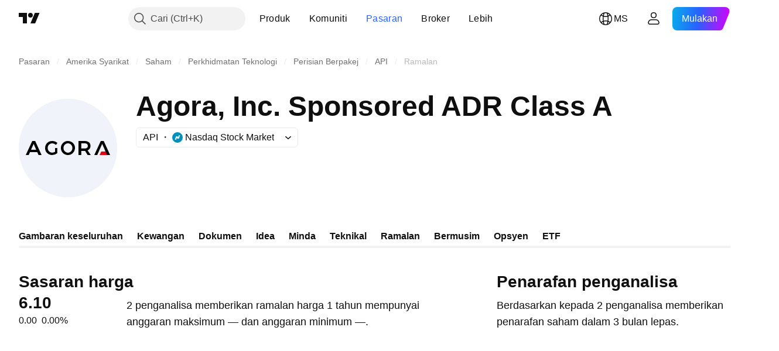

--- FILE ---
content_type: image/svg+xml
request_url: https://s3-symbol-logo.tradingview.com/agora--big.svg
body_size: 531
content:
<!-- by TradingView --><svg width="56" height="56" viewBox="0 0 56 56" xmlns="http://www.w3.org/2000/svg"><path fill="#F0F3FA" d="M0 0h56v56H0z"/><path d="M46 32h5l-.98-2h-3.05L46 32Z" fill="#E20613"/><path d="m7 29 1.48-3.36L9.95 29H6.99Zm.69-5L4 32h1.67l.75-1.69h4.1l.75 1.69H13l-3.64-8H7.69ZM17.75 25.69c.4-.24.84-.35 1.3-.35a3.11 3.11 0 0 1 2.13.89l.82-1.1A4.42 4.42 0 0 0 19.06 24a4.09 4.09 0 0 0-3.52 1.95 3.9 3.9 0 0 0-.54 2.02 4.02 4.02 0 0 0 1.96 3.49c.6.35 1.27.53 2.01.53a4.9 4.9 0 0 0 2.97-1.02v-2.96H20.7v2.14a3.46 3.46 0 0 1-1.62.5c-.48 0-.92-.13-1.31-.36a2.67 2.67 0 0 1-1.29-2.31 2.66 2.66 0 0 1 1.28-2.3M30.2 29.33c-.23.4-.54.73-.92.97a2.42 2.42 0 0 1-2.53 0 2.64 2.64 0 0 1-1.28-2.32 2.68 2.68 0 0 1 1.28-2.3 2.46 2.46 0 0 1 3.44.96c.23.4.34.86.34 1.34 0 .5-.11.94-.34 1.35Zm-.17-4.8A4.03 4.03 0 0 0 28 24c-.75 0-1.42.17-2.03.52a3.8 3.8 0 0 0-1.45 1.44c-.35.6-.52 1.28-.52 2.02a4.01 4.01 0 0 0 1.97 3.49c.6.35 1.29.53 2.03.53a3.98 3.98 0 0 0 4-4.02c0-.74-.17-1.41-.52-2.02a3.8 3.8 0 0 0-1.45-1.44ZM38.83 27.92c-.31.25-.77.37-1.37.37h-1.87v-2.96h1.87c.6 0 1.06.13 1.37.37.32.24.48.6.48 1.1 0 .48-.16.87-.48 1.12m1.57.43c.28-.44.42-.97.42-1.6 0-.87-.3-1.55-.88-2.03a3.82 3.82 0 0 0-2.48-.72H34v8h1.59v-2.35h1.87c.13 0 .23 0 .3-.02L39.19 32H41l-1.82-2.65c.53-.22.94-.55 1.22-1M48.36 24h-1.67L43 32h1.67l2.81-6.36 2.8 6.36H52l-3.64-8Z"/></svg>

--- FILE ---
content_type: application/javascript; charset=utf-8
request_url: https://static.tradingview.com/static/bundles/forecast.393aa9cd924a1115304e.js
body_size: 5385
content:
(self.webpackChunktradingview=self.webpackChunktradingview||[]).push([[15438,381,60250],{104889:e=>{e.exports={pageWrap:"pageWrap-fma_rdcQ"}},122651:e=>{e.exports={container:"container-SCxmJPkt"}},303012:e=>{e.exports={scrollWrap:"scrollWrap-FaOvTD2r"}},920820:e=>{e.exports={wrap:"wrap-vSb6C0Bj","wrap--horizontal":"wrap--horizontal-vSb6C0Bj",bar:"bar-vSb6C0Bj",barInner:"barInner-vSb6C0Bj","barInner--horizontal":"barInner--horizontal-vSb6C0Bj","bar--horizontal":"bar--horizontal-vSb6C0Bj"}},962942:(e,t,r)=>{"use strict";r.r(t),r.d(t,{SYMBOL_PAGE_ROOT_SELECTOR:()=>m,destroySymbolPageTab:()=>g,initSymbolPageTab:()=>v});var n=r(72498),o=r(50959),a=r(180019),s=r(556301);function i(e){const{symbol:t,initialQuotes:r}=e,{quotes:n,completed:i}=(0,a.useSymbolQuotes)(t,!1),c=!i&&r?{...r,...n}:n;return o.createElement(s.ForecastContent,{...c,symbol:t,typePage:"forecast",isFreshQuotes:Boolean(n&&i)})}var c=r(375787),l=r(406537),u=r(469802),f=r(104889);function d(e){const t=e.symbolFaqData?.length?{...(0,u.getLegacyDefaultPropsSymbolFaqWidget)(),data:{items:e.symbolFaqData,symbol:e.symbol}}:void 0;return o.createElement(c.PageContent,{className:f.pageWrap},o.createElement(i,{symbol:e.symbol,initialQuotes:e.initForecastQuotes}),t&&o.createElement(l.CmsFaqWidget,{...t}))}const m=".forecast-root";let p=null;function v(){null!==document.querySelector(m)&&(p=(0,n.hydrate)(d,m))}function g(){null!==p&&p()}},375787:(e,t,r)=>{"use strict";r.d(t,{PageContent:()=>i});var n=r(50959),o=r(497754),a=r.n(o),s=r(122651);function i(e){const{className:t,children:r,reference:o,...i}=e;return n.createElement("div",{"data-query-type":"media",ref:o,className:a()(s.container,t),...i},r)}},532442:(e,t,r)=>{"use strict";function n(e){const[t,r,n]=function(e){const t=e.toString();return[Number(t.slice(0,4)),Number(t.slice(4,6)),Number(t.slice(6))]}(e);return new Date(t,r-1,n)}r.d(t,{getDateFromYYYYMMDD:()=>n})},230845:(e,t,r)=>{"use strict";r.d(t,{hydrateReactRoot:()=>i});var n=r(50959),o=r(632227),a=r(904237),s=r(957114);function i(e,t,r="legacy"){const i=n.createElement(s.TVAppContextProvider,{renderMode:r},e);if("modern"===r){const e=(0,a.hydrateRoot)(t,i);return{render(t){e.render(n.createElement(s.TVAppContextProvider,{renderMode:r},t))},unmount(){e.unmount()}}}return o.hydrate(i,t),{render(e){o.render(n.createElement(s.TVAppContextProvider,{renderMode:r},e),t)},unmount(){o.unmountComponentAtNode(t)}}}},402863:(e,t,r)=>{"use strict";r.d(t,{getComponentInitData:()=>a,getComponentRenderMode:()=>s});var n=r(650151),o=r(588948);function a(e){return(0,o.getFreshInitData)()[(0,n.ensureDefined)(e.dataset.propsId)]}function s(e){return e.dataset.renderMode??"legacy"}},72498:(e,t,r)=>{"use strict";r.d(t,{hydrate:()=>i});var n=r(50959),o=r(650151),a=r(402863),s=r(230845);function i(e,t){const r=(0,o.ensureNotNull)(document.querySelector(t)),i=(0,a.getComponentRenderMode)(r);return(0,s.hydrateReactRoot)(n.createElement(e,{...(0,a.getComponentInitData)(r)}),r,i).unmount}},862586:(e,t,r)=>{"use strict";r.d(t,{containerBreakpoints:()=>a});var n=r(497754);const o={
"container-mf-phone-vertical":320,"container-mf-phone-landscape":568,"container-mf-tablet-vertical":768,"container-mf-tablet-landscape":1024,"container-mf-laptop":1280,"container-mf-desktop-medium":1440,"container-mf-desktop-large":1920,"container-mf-desktop-extra-large":2560};function a(e,t){return null===t?e["legacy-mode"]:n(e.breakpoint,Object.entries(o).map((([r,n])=>t>=n?e[r]:null)))}},451860:(e,t,r)=>{"use strict";r.d(t,{OverlayScrollContainer:()=>g});var n=r(50959),o=r(497754),a=r.n(o),s=r(680574),i=r(650151),c=r(462140);const l=r(920820),u={0:{isHorizontal:!1,isNegative:!1,sizePropName:"height",minSizePropName:"minHeight",startPointPropName:"top",currentMousePointPropName:"clientY",progressBarTransform:"translateY"},1:{isHorizontal:!0,isNegative:!1,sizePropName:"width",minSizePropName:"minWidth",startPointPropName:"left",currentMousePointPropName:"clientX",progressBarTransform:"translateX"},2:{isHorizontal:!0,isNegative:!0,sizePropName:"width",minSizePropName:"minWidth",startPointPropName:"right",currentMousePointPropName:"clientX",progressBarTransform:"translateX"}},f=40;function d(e){const{size:t,scrollSize:r,clientSize:o,scrollProgress:s,onScrollProgressChange:d,scrollMode:m,theme:p=l,onDragStart:v,onDragEnd:g,minBarSize:h=f}=e,b=(0,n.useRef)(null),y=(0,n.useRef)(null),[P,N]=(0,n.useState)(!1),w=(0,n.useRef)(0),{isHorizontal:S,isNegative:E,sizePropName:z,minSizePropName:C,startPointPropName:D,currentMousePointPropName:M,progressBarTransform:T}=u[m];(0,n.useEffect)((()=>{const e=(0,i.ensureNotNull)(b.current).ownerDocument;return P?(v&&v(),e&&(e.addEventListener("mousemove",W),e.addEventListener("mouseup",F))):g&&g(),()=>{e&&(e.removeEventListener("mousemove",W),e.removeEventListener("mouseup",F))}}),[P]);const j=t/r||0,R=o*j||0,L=Math.max(R,h),_=(t-L)/(t-R),H=r-t,k=E?-H:0,B=E?0:H,O=I((0,c.clamp)(s,k,B))||0;return n.createElement("div",{ref:b,className:a()(p.wrap,S&&p["wrap--horizontal"]),style:{[z]:t},onMouseDown:function(e){if(e.isDefaultPrevented())return;e.preventDefault();const t=x(e.nativeEvent,(0,i.ensureNotNull)(b.current)),r=Math.sign(t),n=(0,i.ensureNotNull)(y.current).getBoundingClientRect();w.current=r*n[z]/2;let o=Math.abs(t)-Math.abs(w.current);const a=I(H);o<0?(o=0,w.current=t):o>a&&(o=a,w.current=t-r*a);d(V(r*o)),N(!0)}},n.createElement("div",{ref:y,className:a()(p.bar,S&&p["bar--horizontal"]),style:{[C]:h,[z]:L,transform:`${T}(${O}px)`},onMouseDown:function(e){e.preventDefault(),w.current=x(e.nativeEvent,(0,i.ensureNotNull)(y.current)),N(!0)}},n.createElement("div",{className:a()(p.barInner,S&&p["barInner--horizontal"])})));function W(e){const t=x(e,(0,i.ensureNotNull)(b.current))-w.current;d(V(t))}function F(){N(!1)}function x(e,t){const r=t.getBoundingClientRect()[D];return e[M]-r}function I(e){return e*j*_}function V(e){return e/j/_}}var m=r(962624),p=r(303012);const v=8;function g(e){const{reference:t,className:r,containerHeight:a=0,containerWidth:i=0,contentHeight:c=0,contentWidth:l=0,scrollPosTop:u=0,scrollPosLeft:f=0,onVerticalChange:g,onHorizontalChange:h,visible:b}=e,[y,P]=(0,
m.useHoverDeprecated)(),[N,w]=(0,n.useState)(!1),S=a<c,E=i<l,z=S&&E?v:0;return n.createElement("div",{...P,ref:t,className:o(r,p.scrollWrap),style:{visibility:b||y||N?"visible":"hidden"}},S&&n.createElement(d,{size:a-z,scrollSize:c-z,clientSize:a-z,scrollProgress:u,onScrollProgressChange:function(e){g&&g(e)},onDragStart:C,onDragEnd:D,scrollMode:0}),E&&n.createElement(d,{size:i-z,scrollSize:l-z,clientSize:i-z,scrollProgress:f,onScrollProgressChange:function(e){h&&h(e)},onDragStart:C,onDragEnd:D,scrollMode:(0,s.isRtl)()?2:1}));function C(){w(!0)}function D(){w(!1)}}},445343:(e,t,r)=>{"use strict";r.d(t,{useOverlayScroll:()=>c});var n=r(50959),o=r(650151),a=r(962624),s=r(638456);const i={onMouseEnter:()=>{},onMouseLeave:()=>{}};function c(e,t=s.CheckMobile.any()){const r=(0,n.useRef)(null),c=e||(0,n.useRef)(null),[l,u]=(0,a.useHover)(),[f,d]=(0,n.useState)({reference:r,containerHeight:0,containerWidth:0,contentHeight:0,contentWidth:0,scrollPosTop:0,scrollPosLeft:0,onVerticalChange:function(e){d((t=>({...t,scrollPosTop:e}))),(0,o.ensureNotNull)(c.current).scrollTop=e},onHorizontalChange:function(e){d((t=>({...t,scrollPosLeft:e}))),(0,o.ensureNotNull)(c.current).scrollLeft=e},visible:l}),m=(0,n.useCallback)((()=>{if(!c.current)return;const{clientHeight:e,scrollHeight:t,scrollTop:n,clientWidth:o,scrollWidth:a,scrollLeft:s}=c.current,i=r.current?r.current.offsetTop:0;d((r=>({...r,containerHeight:e-i,contentHeight:t-i,scrollPosTop:n,containerWidth:o,contentWidth:a,scrollPosLeft:s})))}),[]);function p(){d((e=>({...e,scrollPosTop:(0,o.ensureNotNull)(c.current).scrollTop,scrollPosLeft:(0,o.ensureNotNull)(c.current).scrollLeft})))}return(0,n.useEffect)((()=>{l&&m(),d((e=>({...e,visible:l})))}),[l]),(0,n.useEffect)((()=>{const e=c.current;return e&&e.addEventListener("scroll",p),()=>{e&&e.removeEventListener("scroll",p)}}),[c]),[f,t?i:u,c,m]}},139832:(e,t,r)=>{"use strict";function n(e){return Math.max(1,e.ownerDocument?.defaultView?.devicePixelRatio||1)}r.d(t,{getCanvasDevicePixelRatio:()=>n})},275050:(e,t,r)=>{"use strict";(0,r(962942).initSymbolPageTab)()},464845:(e,t,r)=>{"use strict";async function n(e){const{renderGoToTradingViewReferralDialog:t}=await Promise.all([r.e(7552),r.e(26184),r.e(32078),r.e(6739),r.e(50370),r.e(6656),r.e(51307),r.e(61224),r.e(14144),r.e(9814),r.e(1403),r.e(27857),r.e(32227),r.e(4741),r.e(26066)]).then(r.bind(r,512754));t(e)}r.d(t,{showGoToTradingViewReferralDialog:()=>n})},582231:(e,t,r)=>{"use strict";r.d(t,{paywallMobileInterceptor:()=>n});const n=new class{constructor(){this._hiddenFeatures=new Set,this._listeners=[],this.hide=e=>{this._hiddenFeatures.add(e)},this.isHiddenFeature=e=>this._hiddenFeatures.has(e),this.subscribe=e=>{this._listeners.push(e)},this.invoke=e=>{this._listeners.forEach((t=>t(e)))}}}},448806:(e,t,r)=>{"use strict";r.r(t),r.d(t,{openPaywall:()=>s});var n=r(313266),o=r(582231),a=r(464845);r(659863);async function s(e,t={}){if(o.paywallMobileInterceptor.isHiddenFeature(e.feature))return void o.paywallMobileInterceptor.invoke(e.feature);if((0,
n.isFeaturesetEnabled)("referral_program_for_widget_owners"))return(0,a.showGoToTradingViewReferralDialog)({feature:e.feature});const{paywalls:s}=await Promise.all([r.e(98644),r.e(56116),r.e(26184),r.e(24840),r.e(7204),r.e(6656),r.e(52964),r.e(95626),r.e(14144),r.e(86737),r.e(86107),r.e(95435),r.e(32227),r.e(41960),r.e(42382),r.e(96235)]).then(r.bind(r,734600));s.open(e,t)}},39216:(e,t,r)=>{"use strict";r.d(t,{default:()=>T});var n=r(87593),o=r(191412);const a=function(e,t){for(var r=-1,n=null==e?0:e.length;++r<n;)if(t(e[r],r,e))return!0;return!1};var s=r(620465);const i=function(e,t,r,n,i,c){var l=1&r,u=e.length,f=t.length;if(u!=f&&!(l&&f>u))return!1;var d=c.get(e),m=c.get(t);if(d&&m)return d==t&&m==e;var p=-1,v=!0,g=2&r?new o.default:void 0;for(c.set(e,t),c.set(t,e);++p<u;){var h=e[p],b=t[p];if(n)var y=l?n(b,h,p,t,e,c):n(h,b,p,e,t,c);if(void 0!==y){if(y)continue;v=!1;break}if(g){if(!a(t,(function(e,t){if(!(0,s.default)(g,t)&&(h===e||i(h,e,r,n,c)))return g.push(t)}))){v=!1;break}}else if(h!==b&&!i(h,b,r,n,c)){v=!1;break}}return c.delete(e),c.delete(t),v};var c=r(366711),l=r(216299),u=r(554523);const f=function(e){var t=-1,r=Array(e.size);return e.forEach((function(e,n){r[++t]=[n,e]})),r};var d=r(564423),m=c.default?c.default.prototype:void 0,p=m?m.valueOf:void 0;const v=function(e,t,r,n,o,a,s){switch(r){case"[object DataView]":if(e.byteLength!=t.byteLength||e.byteOffset!=t.byteOffset)return!1;e=e.buffer,t=t.buffer;case"[object ArrayBuffer]":return!(e.byteLength!=t.byteLength||!a(new l.default(e),new l.default(t)));case"[object Boolean]":case"[object Date]":case"[object Number]":return(0,u.default)(+e,+t);case"[object Error]":return e.name==t.name&&e.message==t.message;case"[object RegExp]":case"[object String]":return e==t+"";case"[object Map]":var c=f;case"[object Set]":var m=1&n;if(c||(c=d.default),e.size!=t.size&&!m)return!1;var v=s.get(e);if(v)return v==t;n|=2,s.set(e,t);var g=i(c(e),c(t),n,o,a,s);return s.delete(e),g;case"[object Symbol]":if(p)return p.call(e)==p.call(t)}return!1};var g=r(438366),h=Object.prototype.hasOwnProperty;const b=function(e,t,r,n,o,a){var s=1&r,i=(0,g.default)(e),c=i.length;if(c!=(0,g.default)(t).length&&!s)return!1;for(var l=c;l--;){var u=i[l];if(!(s?u in t:h.call(t,u)))return!1}var f=a.get(e),d=a.get(t);if(f&&d)return f==t&&d==e;var m=!0;a.set(e,t),a.set(t,e);for(var p=s;++l<c;){var v=e[u=i[l]],b=t[u];if(n)var y=s?n(b,v,u,t,e,a):n(v,b,u,e,t,a);if(!(void 0===y?v===b||o(v,b,r,n,a):y)){m=!1;break}p||(p="constructor"==u)}if(m&&!p){var P=e.constructor,N=t.constructor;P==N||!("constructor"in e)||!("constructor"in t)||"function"==typeof P&&P instanceof P&&"function"==typeof N&&N instanceof N||(m=!1)}return a.delete(e),a.delete(t),m};var y=r(987796),P=r(456052),N=r(232437),w=r(109125),S="[object Arguments]",E="[object Array]",z="[object Object]",C=Object.prototype.hasOwnProperty;const D=function(e,t,r,o,a,s){var c=(0,P.default)(e),l=(0,P.default)(t),u=c?E:(0,y.default)(e),f=l?E:(0,y.default)(t),d=(u=u==S?z:u)==z,m=(f=f==S?z:f)==z,p=u==f;if(p&&(0,N.default)(e)){if(!(0,N.default)(t))return!1
;c=!0,d=!1}if(p&&!d)return s||(s=new n.default),c||(0,w.default)(e)?i(e,t,r,o,a,s):v(e,t,u,r,o,a,s);if(!(1&r)){var g=d&&C.call(e,"__wrapped__"),h=m&&C.call(t,"__wrapped__");if(g||h){var D=g?e.value():e,M=h?t.value():t;return s||(s=new n.default),a(D,M,r,o,s)}}return!!p&&(s||(s=new n.default),b(e,t,r,o,a,s))};var M=r(513795);const T=function e(t,r,n,o,a){return t===r||(null==t||null==r||!(0,M.default)(t)&&!(0,M.default)(r)?t!=t&&r!=r:D(t,r,n,o,e,a))}},650279:(e,t,r)=>{"use strict";r.d(t,{default:()=>o});var n=r(39216);const o=function(e,t){return(0,n.default)(e,t)}}},e=>{e.O(0,[13182,10648,62419,32078,50370,24840,87828,84509,62156,18013,3406,62882,78206,14896,64463,96080,37419,50846,86211,94425,20785,66504,39622,87536,7172,85624,41215,31206,90518,71008,30201,91763,71046,80417,78865,29142,3302,22482,13380,12924,74570,77978,39381,93647,12904,24627,346,22589,95626,88356,78820,30608,34700,17644,22969,66585,3004,78828,19465,17708,5193,51029,72543,15127,23170,41651,5084,90002,84434,25977,98777,4570,24377,44199,77348,8721,54688,86191,36921,13034,11389,7204,77196,12874,20541,22691,72834,6656,97406,51307,62560,4857,60733,94584,52294,56167,72373,68820,39394,28562,30331,45207,5347,90145,59334,91361,3691,79248,17675,48507,52255,32227,77507,22665,12886,22023,2373,62134,1620,68134,93243,13071,32378,29138,23298,91834,81015,70241,62142],(()=>{return t=275050,e(e.s=t);var t}));e.O()}]);